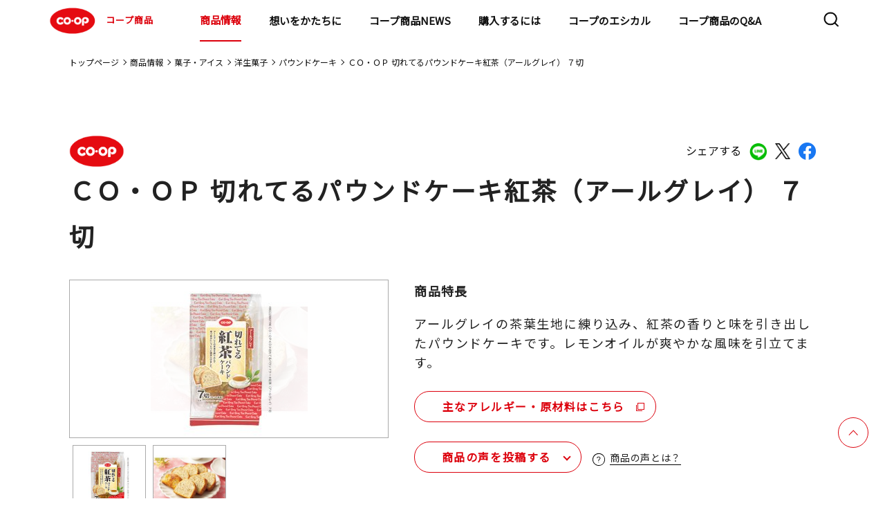

--- FILE ---
content_type: text/html;charset=UTF-8
request_url: https://goods.jccu.coop/lineup/4902220007196.html
body_size: 96381
content:
<!DOCTYPE html>
<html lang="ja">
<head prefix="og: http://ogp.me/ns# fb: http://ogp.me/ns/fb# article: http://ogp.me/ns/article#">
<meta charset="utf-8">
<meta name="viewport" content="width=device-width,initial-scale=1.0">
<meta name="format-detection" content="telephone=no">
<title>ＣＯ・ＯＰ 切れてるパウンドケーキ紅茶（アールグレイ） ７切｜商品情報｜コープ商品サイト｜日本生活協同組合連合会</title>
<meta name="description" content="コープ商品サイト(日本生活協同組合連合会)のＣＯ・ＯＰ 切れてるパウンドケーキ紅茶（アールグレイ） ７切のページです。">
<meta property="og:title" content="ＣＯ・ＯＰ 切れてるパウンドケーキ紅茶（アールグレイ） ７切｜商品情報｜コープ商品サイト｜日本生活協同組合連合会">
<meta property="og:type" content="">
<meta property="og:description" content="コープ商品サイト(日本生活協同組合連合会)のＣＯ・ＯＰ 切れてるパウンドケーキ紅茶（アールグレイ） ７切のページです。">
<meta property="og:image" content="https://goods.jccu.coop/lineup/com-images/00164411.jpg">
<meta property="og:url" content="https://goods.jccu.coop/lineup/4902220007196.html">
<link rel="canonical" href="https://goods.jccu.coop/lineup/4902220007196.html" />
<meta property="og:email" content="">
<link rel="apple-touch-icon" href="https://goods.jccu.coop/img/apple-touch-icon.png">
<link rel="preconnect" href="https://fonts.googleapis.com">
<link rel="preconnect" href="https://fonts.gstatic.com" crossorigin>
<link href="https://fonts.googleapis.com/css2?family=Noto+Sans+JP&family=Poppins&display=swap" rel="stylesheet">
<link rel="stylesheet" href="/css/slick.css">
<link rel="stylesheet" href="/assets/css/common_renewal.css?230317">
<link rel="stylesheet" href="/assets/css/style_renewal.css?230317">
<link rel="stylesheet" href="/assets/css/normalize_renewal.css">
<link rel="stylesheet" href="/assets/css/lineup_detail_renewal.css">
<link rel="stylesheet" href="/assets/css/regular_renewal.css">
<link rel="stylesheet" href="/assets/css/prdnews_renewal.css">
<script type="text/javascript" src="/lineup/mt.js"></script>
</head>
<body >
<!-- Google Tag Manager -->
<noscript><iframe src="//www.googletagmanager.com/ns.html?id=GTM-5GF3PV"
height="0" width="0" style="display:none;visibility:hidden"></iframe></noscript>
<script>(function(w,d,s,l,i){w[l]=w[l]||[];w[l].push({'gtm.start':
new Date().getTime(),event:'gtm.js'});var f=d.getElementsByTagName(s)[0],
j=d.createElement(s),dl=l!='dataLayer'?'&l='+l:'';j.async=true;j.src=
'//www.googletagmanager.com/gtm.js?id='+i+dl;f.parentNode.insertBefore(j,f);
})(window,document,'script','dataLayer','GTM-5GF3PV');</script>
<!-- End Google Tag Manager -->
<!-- Header -->
<header class="l-header">
  <div class="l-header-contents">
    <h1><a href="/"><img src="/assets/images/common/logo_coop.svg" alt="COOP">コープ商品</a></h1>
    <nav class="l-nav">
      <div class="l-nav-contents">
        <ul>
          <li class="hidden-pc"><a href="/" class="arrow theme-black">トップページ</a></li>
          <li class="child-list01">
            <div class="child-wrap">
              <a href="/lineup/" class="child01-txt">商品情報</a>
              <a class="child01 arrow theme-black"></a>
            </div>
			<div class="nav-container">
            <ul class="first-nav">
              <li class="child-list02">
                <div class="child-wrap">
                  <a class="child01-txt">マークから探す</a>
                  <a class="child02 arrow theme-black"></a>
                </div>
				<div class="menu level2">
                <ul>
                  <li class="child-list02"><a href="/lineup/regular/" class="arrow theme-black">基本商品</a></li>
                  <li class="child-list02"><a href="/lineup/sustainable/" class="arrow theme-black">コープサステナブル</a></li>
                  <li class="child-list02"><a href="/lineup/coop_quality/" class="arrow theme-black">コープクオリティ</a></li>
                  <li class="child-list02"><a href="/lineup/kirakirastep/" class="arrow theme-black">きらきらステップ</a></li>
                  <li class="child-list02"><a href="/lineup/kirakirakids/" class="arrow theme-black">きらきらキッズ</a></li>
                  <li class="child-list02"><a href="/lineup/sd/" class="arrow theme-black">特定原材料をつかわない</a></li>
                  <li class="child-list02"><a href="/lineup/healthy_toreru/" class="arrow theme-black">手軽にとれる</a></li>
                  <li class="child-list02"><a href="/lineup/healthy_herasu/" class="arrow theme-black">おいしく減らす</a></li>
                  <li class="child-list02"><a href="/lineup/mottainai/" class="arrow theme-black">もったいないを活かす</a></li>
                  <li class="child-list02"><a href="/lineup/regular_kokusan/" class="arrow theme-black">国産素材</a></li>
                  <li class="child-list02"><a href="/lineup/regular_sanchi/" class="arrow theme-black">産地指定</a></li>
                  <li class="child-list02"><a href="http://www.co-op.ne.jp/cosmetics/" class="arrow theme-black" target="_blank">コープ化粧品<img class="nav-copy" src="/assets/images/common/icon_blank.svg" alt="COOP"></a></li>
                </ul>
				</div>
              </li>
              <li class="child-list02">
                <div class="child-wrap">
                  <a class="child01-txt">マーク別特設サイト</a>
                  <a class="child02 arrow theme-black"></a>
                </div>
				<div class="menu level2">
                <ul>
                  <li class="child-list03"><a href="/kirakira/" class="arrow theme-black">きらきらステップとは</a></li>
                  <li class="child-list03"><a href="/kirakirakids/" class="arrow theme-black">きらきらキッズとは</a></li>
                  <li class="child-list03"><a href="/sd/index.html" class="arrow theme-black">特定原材料を使わないとは</a></li>
                  <li class="child-list03"><a href="/hc/index.html" class="arrow theme-black">ヘルシーコープとは</a></li>
                  <li class="child-list03"><a href="/feature/promise4/coop_quality/index.html" class="arrow theme-black">コープクオリティとは</a></li>
                  <li class="child-list03"><a href="/mtn/" class="arrow theme-black">もったいないを活かす</a></li>
                </ul>
				</div>
              </li>
              <li class="child-list02">
                <div class="child-wrap">
                  <a class="child01-txt">カテゴリから探す</a>
                  <a class="child02 arrow theme-black"></a>
                </div>
				<div class="menu level2">
                <ul>
                          <li class="child-list03 child-list">
                            <div class="child-wrap">
                              <a href="/lineup/category/cat4599" class="child01-txt">野菜・果物</a>
                              <a class="child03 arrow theme-black"></a>
                            </div>
							<div class="menu02 level2">
                              <ul>
                                  <li><a href="/lineup/category/cat4599/cat4928/" class="arrow theme-black">その他野菜・果物</a></li>
                                  <li><a href="/lineup/category/cat4599/cat4823/" class="arrow theme-black">野菜</a></li>
                                  <li><a href="/lineup/category/cat4599/cat4815/" class="arrow theme-black">カット野菜</a></li>
                                  <li><a href="/lineup/category/cat4599/cat4600/" class="arrow theme-black">水煮</a></li>
                              </ul>
							</div>
                          </li>
                          <li class="child-list03 child-list">
                            <div class="child-wrap">
                              <a href="/lineup/category/cat4553" class="child01-txt">粉類・パン・麺類</a>
                              <a class="child03 arrow theme-black"></a>
                            </div>
							<div class="menu02 level2">
                              <ul>
                                  <li><a href="/lineup/category/cat4553/cat4886/" class="arrow theme-black">玄米・麦</a></li>
                                  <li><a href="/lineup/category/cat4553/cat4875/" class="arrow theme-black">ミックス粉</a></li>
                                  <li><a href="/lineup/category/cat4553/cat4866/" class="arrow theme-black">小麦粉</a></li>
                                  <li><a href="/lineup/category/cat4553/cat4844/" class="arrow theme-black">菓子パン・ピザ</a></li>
                                  <li><a href="/lineup/category/cat4553/cat4834/" class="arrow theme-black">ロングライフパン</a></li>
                                  <li><a href="/lineup/category/cat4553/cat4822/" class="arrow theme-black">ロールパン</a></li>
                                  <li><a href="/lineup/category/cat4553/cat4817/" class="arrow theme-black">パン粉</a></li>
                                  <li><a href="/lineup/category/cat4553/cat4803/" class="arrow theme-black">その他粉類</a></li>
                                  <li><a href="/lineup/category/cat4553/cat4767/" class="arrow theme-black">きらきらキッズ</a></li>
                                  <li><a href="/lineup/category/cat4553/cat4744/" class="arrow theme-black">その他穀類</a></li>
                                  <li><a href="/lineup/category/cat4553/cat4730/" class="arrow theme-black">チルドパン</a></li>
                                  <li><a href="/lineup/category/cat4553/cat4566/" class="arrow theme-black">麺類</a></li>
                                  <li><a href="/lineup/category/cat4553/cat4554/" class="arrow theme-black">食パン</a></li>
                              </ul>
							</div>
                          </li>
                          <li class="child-list03 child-list">
                            <div class="child-wrap">
                              <a href="/lineup/category/cat4555" class="child01-txt">調味料</a>
                              <a class="child03 arrow theme-black"></a>
                            </div>
							<div class="menu02 level2">
                              <ul>
                                  <li><a href="/lineup/category/cat4555/cat4908/" class="arrow theme-black">ケチャップ</a></li>
                                  <li><a href="/lineup/category/cat4555/cat4900/" class="arrow theme-black">マヨネーズ類</a></li>
                                  <li><a href="/lineup/category/cat4555/cat4868/" class="arrow theme-black">たれ・調理ソース</a></li>
                                  <li><a href="/lineup/category/cat4555/cat4858/" class="arrow theme-black">その他加工調味料</a></li>
                                  <li><a href="/lineup/category/cat4555/cat4801/" class="arrow theme-black">カレー・シチュー</a></li>
                                  <li><a href="/lineup/category/cat4555/cat4770/" class="arrow theme-black">テーブルソース</a></li>
                                  <li><a href="/lineup/category/cat4555/cat4694/" class="arrow theme-black">香辛料</a></li>
                                  <li><a href="/lineup/category/cat4555/cat4668/" class="arrow theme-black">食用油</a></li>
                                  <li><a href="/lineup/category/cat4555/cat4665/" class="arrow theme-black">つゆ</a></li>
                                  <li><a href="/lineup/category/cat4555/cat4639/" class="arrow theme-black">ブイヨン・コンソメ</a></li>
                                  <li><a href="/lineup/category/cat4555/cat4612/" class="arrow theme-black">ドレッシング</a></li>
                                  <li><a href="/lineup/category/cat4555/cat4561/" class="arrow theme-black">中華調味料</a></li>
                                  <li><a href="/lineup/category/cat4555/cat4556/" class="arrow theme-black">風味調味料</a></li>
                              </ul>
							</div>
                          </li>
                          <li class="child-list03 child-list">
                            <div class="child-wrap">
                              <a href="/lineup/category/cat4547" class="child01-txt">お米・お餅</a>
                              <a class="child03 arrow theme-black"></a>
                            </div>
							<div class="menu02 level2">
                              <ul>
                                  <li><a href="/lineup/category/cat4547/cat4624/" class="arrow theme-black">米</a></li>
                                  <li><a href="/lineup/category/cat4547/cat4564/" class="arrow theme-black">精米</a></li>
                                  <li><a href="/lineup/category/cat4547/cat4548/" class="arrow theme-black">レトルト米飯</a></li>
                              </ul>
							</div>
                          </li>
                          <li class="child-list03 child-list">
                            <div class="child-wrap">
                              <a href="/lineup/category/cat4543" class="child01-txt">牛乳・乳製品</a>
                              <a class="child03 arrow theme-black"></a>
                            </div>
							<div class="menu02 level2">
                              <ul>
                                  <li><a href="/lineup/category/cat4543/cat4850/" class="arrow theme-black">その他牛乳</a></li>
                                  <li><a href="/lineup/category/cat4543/cat4658/" class="arrow theme-black">チーズ</a></li>
                                  <li><a href="/lineup/category/cat4543/cat4654/" class="arrow theme-black">その他乳製品</a></li>
                                  <li><a href="/lineup/category/cat4543/cat4631/" class="arrow theme-black">コンデンスミルク</a></li>
                                  <li><a href="/lineup/category/cat4543/cat4586/" class="arrow theme-black">ヨーグルト</a></li>
                                  <li><a href="/lineup/category/cat4543/cat4563/" class="arrow theme-black">成分無調整牛乳</a></li>
                                  <li><a href="/lineup/category/cat4543/cat4560/" class="arrow theme-black">マーガリン類</a></li>
                                  <li><a href="/lineup/category/cat4543/cat4544/" class="arrow theme-black">バター</a></li>
                              </ul>
							</div>
                          </li>
                          <li class="child-list03 child-list">
                            <div class="child-wrap">
                              <a href="/lineup/category/cat4538" class="child01-txt">即席麺・乾麺</a>
                              <a class="child03 arrow theme-black"></a>
                            </div>
							<div class="menu02 level2">
                              <ul>
                                  <li><a href="/lineup/category/cat4538/cat4883/" class="arrow theme-black">その他乾麺</a></li>
                                  <li><a href="/lineup/category/cat4538/cat4772/" class="arrow theme-black">パスタ</a></li>
                                  <li><a href="/lineup/category/cat4538/cat4707/" class="arrow theme-black">即席カップ麺</a></li>
                                  <li><a href="/lineup/category/cat4538/cat4550/" class="arrow theme-black">うどん・そば・そうめん</a></li>
                                  <li><a href="/lineup/category/cat4538/cat4539/" class="arrow theme-black">即席袋麺</a></li>
                              </ul>
							</div>
                          </li>
                          <li class="child-list03 child-list">
                            <div class="child-wrap">
                              <a href="/lineup/category/cat4526" class="child01-txt">ハム・ソーセージ・他畜産品</a>
                              <a class="child03 arrow theme-black"></a>
                            </div>
							<div class="menu02 level2">
                              <ul>
                                  <li><a href="/lineup/category/cat4526/cat4925/" class="arrow theme-black">サラダチキン</a></li>
                                  <li><a href="/lineup/category/cat4526/cat4885/" class="arrow theme-black">冷凍ベーコン</a></li>
                                  <li><a href="/lineup/category/cat4526/cat4849/" class="arrow theme-black">焼豚</a></li>
                                  <li><a href="/lineup/category/cat4526/cat4839/" class="arrow theme-black">その他畜産品</a></li>
                                  <li><a href="/lineup/category/cat4526/cat4598/" class="arrow theme-black">ベーコン</a></li>
                                  <li><a href="/lineup/category/cat4526/cat4565/" class="arrow theme-black">ハム</a></li>
                                  <li><a href="/lineup/category/cat4526/cat4549/" class="arrow theme-black">ハンバーグ・ミートボール</a></li>
                                  <li><a href="/lineup/category/cat4526/cat4527/" class="arrow theme-black">ソーセージ</a></li>
                              </ul>
							</div>
                          </li>
                          <li class="child-list03 child-list">
                            <div class="child-wrap">
                              <a href="/lineup/category/cat4528" class="child01-txt">乾物</a>
                              <a class="child03 arrow theme-black"></a>
                            </div>
							<div class="menu02 level2">
                              <ul>
                                  <li><a href="/lineup/category/cat4528/cat4862/" class="arrow theme-black">しいたけ</a></li>
                                  <li><a href="/lineup/category/cat4528/cat4806/" class="arrow theme-black">削り節</a></li>
                                  <li><a href="/lineup/category/cat4528/cat4754/" class="arrow theme-black">その他海産乾物</a></li>
                                  <li><a href="/lineup/category/cat4528/cat4724/" class="arrow theme-black">その他農産乾物</a></li>
                                  <li><a href="/lineup/category/cat4528/cat4702/" class="arrow theme-black">海藻乾物</a></li>
                                  <li><a href="/lineup/category/cat4528/cat4646/" class="arrow theme-black">加工乾物</a></li>
                                  <li><a href="/lineup/category/cat4528/cat4608/" class="arrow theme-black">ごま</a></li>
                                  <li><a href="/lineup/category/cat4528/cat4529/" class="arrow theme-black">海苔</a></li>
                              </ul>
							</div>
                          </li>
                          <li class="child-list03 child-list">
                            <div class="child-wrap">
                              <a href="/lineup/category/cat4520" class="child01-txt">スープ・ソース・レトルト品</a>
                              <a class="child03 arrow theme-black"></a>
                            </div>
							<div class="menu02 level2">
                              <ul>
                                  <li><a href="/lineup/category/cat4520/cat4898/" class="arrow theme-black">その他調理食品</a></li>
                                  <li><a href="/lineup/category/cat4520/cat4796/" class="arrow theme-black">和風調理食品</a></li>
                                  <li><a href="/lineup/category/cat4520/cat4780/" class="arrow theme-black">即席スープ</a></li>
                                  <li><a href="/lineup/category/cat4520/cat4682/" class="arrow theme-black">洋風調理食品</a></li>
                                  <li><a href="/lineup/category/cat4520/cat4651/" class="arrow theme-black">パスタソース</a></li>
                                  <li><a href="/lineup/category/cat4520/cat4625/" class="arrow theme-black">中華調理食品</a></li>
                                  <li><a href="/lineup/category/cat4520/cat4532/" class="arrow theme-black">フリーズドライスープ</a></li>
                                  <li><a href="/lineup/category/cat4520/cat4521/" class="arrow theme-black">即席みそ汁</a></li>
                              </ul>
							</div>
                          </li>
                          <li class="child-list03 child-list">
                            <div class="child-wrap">
                              <a href="/lineup/category/cat4516" class="child01-txt">お惣菜</a>
                              <a class="child03 arrow theme-black"></a>
                            </div>
							<div class="menu02 level2">
                              <ul>
                                  <li><a href="/lineup/category/cat4516/cat4762/" class="arrow theme-black">中華惣菜</a></li>
                                  <li><a href="/lineup/category/cat4516/cat4703/" class="arrow theme-black">洋風惣菜</a></li>
                                  <li><a href="/lineup/category/cat4516/cat4517/" class="arrow theme-black">和風惣菜</a></li>
                              </ul>
							</div>
                          </li>
                          <li class="child-list03 child-list">
                            <div class="child-wrap">
                              <a href="/lineup/category/cat4505" class="child01-txt">菓子・アイス</a>
                              <a class="child03 arrow theme-black"></a>
                            </div>
							<div class="menu02 level2">
                              <ul>
                                  <li><a href="/lineup/category/cat4505/cat4747/" class="arrow theme-black">その他菓子</a></li>
                                  <li><a href="/lineup/category/cat4505/cat4726/" class="arrow theme-black">和生菓子</a></li>
                                  <li><a href="/lineup/category/cat4505/cat4715/" class="arrow theme-black">シリアル</a></li>
                                  <li><a href="/lineup/category/cat4505/cat4643/" class="arrow theme-black">洋菓子</a></li>
                                  <li><a href="/lineup/category/cat4505/cat4641/" class="arrow theme-black">チョコレート</a></li>
                                  <li><a href="/lineup/category/cat4505/cat4617/" class="arrow theme-black">洋生菓子</a></li>
                                  <li><a href="/lineup/category/cat4505/cat4590/" class="arrow theme-black">プリン・ゼリー</a></li>
                                  <li><a href="/lineup/category/cat4505/cat4583/" class="arrow theme-black">スナック</a></li>
                                  <li><a href="/lineup/category/cat4505/cat4572/" class="arrow theme-black">冷凍菓子類</a></li>
                                  <li><a href="/lineup/category/cat4505/cat4558/" class="arrow theme-black">珍味</a></li>
                                  <li><a href="/lineup/category/cat4505/cat4530/" class="arrow theme-black">米菓・和菓子</a></li>
                                  <li><a href="/lineup/category/cat4505/cat4506/" class="arrow theme-black">アイスクリーム</a></li>
                              </ul>
							</div>
                          </li>
                          <li class="child-list03 child-list">
                            <div class="child-wrap">
                              <a href="/lineup/category/cat4510" class="child01-txt">冷凍野菜・果実</a>
                              <a class="child03 arrow theme-black"></a>
                            </div>
							<div class="menu02 level2">
                              <ul>
                                  <li><a href="/lineup/category/cat4510/cat4814/" class="arrow theme-black">冷凍果実</a></li>
                                  <li><a href="/lineup/category/cat4510/cat4753/" class="arrow theme-black">ミックス野菜</a></li>
                                  <li><a href="/lineup/category/cat4510/cat4609/" class="arrow theme-black">葉物野菜</a></li>
                                  <li><a href="/lineup/category/cat4510/cat4604/" class="arrow theme-black">豆類</a></li>
                                  <li><a href="/lineup/category/cat4510/cat4579/" class="arrow theme-black">その他冷凍野菜</a></li>
                                  <li><a href="/lineup/category/cat4510/cat4511/" class="arrow theme-black">根菜</a></li>
                              </ul>
							</div>
                          </li>
                          <li class="child-list03 child-list">
                            <div class="child-wrap">
                              <a href="/lineup/category/cat4499" class="child01-txt">飲料</a>
                              <a class="child03 arrow theme-black"></a>
                            </div>
							<div class="menu02 level2">
                              <ul>
                                  <li><a href="/lineup/category/cat4499/cat4629/" class="arrow theme-black">チルド飲料</a></li>
                                  <li><a href="/lineup/category/cat4499/cat4601/" class="arrow theme-black">お茶・コーヒー等</a></li>
                                  <li><a href="/lineup/category/cat4499/cat4514/" class="arrow theme-black">酒</a></li>
                                  <li><a href="/lineup/category/cat4499/cat4500/" class="arrow theme-black">飲みもの</a></li>
                              </ul>
							</div>
                          </li>
                          <li class="child-list03 child-list">
                            <div class="child-wrap">
                              <a href="/lineup/category/cat4490" class="child01-txt">豆腐・納豆・おかず素材</a>
                              <a class="child03 arrow theme-black"></a>
                            </div>
							<div class="menu02 level2">
                              <ul>
                                  <li><a href="/lineup/category/cat4490/cat4927/" class="arrow theme-black">その他たまご惣菜</a></li>
                                  <li><a href="/lineup/category/cat4490/cat4773/" class="arrow theme-black">木綿豆腐</a></li>
                                  <li><a href="/lineup/category/cat4490/cat4749/" class="arrow theme-black">納豆</a></li>
                                  <li><a href="/lineup/category/cat4490/cat4698/" class="arrow theme-black">その他豆腐</a></li>
                                  <li><a href="/lineup/category/cat4490/cat4581/" class="arrow theme-black">こんにゃく</a></li>
                                  <li><a href="/lineup/category/cat4490/cat4568/" class="arrow theme-black">練り物</a></li>
                                  <li><a href="/lineup/category/cat4490/cat4495/" class="arrow theme-black">お漬物</a></li>
                                  <li><a href="/lineup/category/cat4490/cat4491/" class="arrow theme-black">絹豆腐</a></li>
                                  <li><a href="/lineup/category/cat4490/cat4932/" class="arrow theme-black">豆腐</a></li>
                              </ul>
							</div>
                          </li>
                          <li class="child-list03 child-list">
                            <div class="child-wrap">
                              <a href="/lineup/category/cat4492" class="child01-txt">ジャム・缶詰</a>
                              <a class="child03 arrow theme-black"></a>
                            </div>
							<div class="menu02 level2">
                              <ul>
                                  <li><a href="/lineup/category/cat4492/cat4842/" class="arrow theme-black">畜肉缶詰</a></li>
                                  <li><a href="/lineup/category/cat4492/cat4761/" class="arrow theme-black">その他農産缶詰</a></li>
                                  <li><a href="/lineup/category/cat4492/cat4723/" class="arrow theme-black">ツナ缶</a></li>
                                  <li><a href="/lineup/category/cat4492/cat4719/" class="arrow theme-black">魚介缶詰</a></li>
                                  <li><a href="/lineup/category/cat4492/cat4681/" class="arrow theme-black">スイートコーン缶詰</a></li>
                                  <li><a href="/lineup/category/cat4492/cat4621/" class="arrow theme-black">果実缶詰</a></li>
                                  <li><a href="/lineup/category/cat4492/cat4619/" class="arrow theme-black">豆類缶詰</a></li>
                                  <li><a href="/lineup/category/cat4492/cat4597/" class="arrow theme-black">トマト缶詰</a></li>
                                  <li><a href="/lineup/category/cat4492/cat4570/" class="arrow theme-black">ひじき缶詰</a></li>
                                  <li><a href="/lineup/category/cat4492/cat4493/" class="arrow theme-black">ジャム・蜂蜜類</a></li>
                              </ul>
							</div>
                          </li>
                          <li class="child-list03 child-list">
                            <div class="child-wrap">
                              <a href="/lineup/category/cat4486" class="child01-txt">おさかな</a>
                              <a class="child03 arrow theme-black"></a>
                            </div>
							<div class="menu02 level2">
                              <ul>
                                  <li><a href="/lineup/category/cat4486/cat4781/" class="arrow theme-black">まぐろ・かつお</a></li>
                                  <li><a href="/lineup/category/cat4486/cat4758/" class="arrow theme-black">その他おさかな</a></li>
                                  <li><a href="/lineup/category/cat4486/cat4737/" class="arrow theme-black">さけ・ます</a></li>
                                  <li><a href="/lineup/category/cat4486/cat4685/" class="arrow theme-black">貝類</a></li>
                                  <li><a href="/lineup/category/cat4486/cat4660/" class="arrow theme-black">魚卵</a></li>
                                  <li><a href="/lineup/category/cat4486/cat4627/" class="arrow theme-black">その他水産</a></li>
                                  <li><a href="/lineup/category/cat4486/cat4584/" class="arrow theme-black">さば</a></li>
                                  <li><a href="/lineup/category/cat4486/cat4576/" class="arrow theme-black">海藻類</a></li>
                                  <li><a href="/lineup/category/cat4486/cat4562/" class="arrow theme-black">あじ</a></li>
                                  <li><a href="/lineup/category/cat4486/cat4551/" class="arrow theme-black">うなぎ</a></li>
                                  <li><a href="/lineup/category/cat4486/cat4540/" class="arrow theme-black">えび・いか・たこ</a></li>
                                  <li><a href="/lineup/category/cat4486/cat4513/" class="arrow theme-black">小魚・丸干</a></li>
                                  <li><a href="/lineup/category/cat4486/cat4487/" class="arrow theme-black">いわし</a></li>
                                  <li><a href="/lineup/category/cat4486/cat4930/" class="arrow theme-black">ミールキット</a></li>
                              </ul>
							</div>
                          </li>
                          <li class="child-list03 child-list">
                            <div class="child-wrap">
                              <a href="/lineup/category/cat4479" class="child01-txt">基礎調味料</a>
                              <a class="child03 arrow theme-black"></a>
                            </div>
							<div class="menu02 level2">
                              <ul>
                                  <li><a href="/lineup/category/cat4479/cat4661/" class="arrow theme-black">みそ</a></li>
                                  <li><a href="/lineup/category/cat4479/cat4649/" class="arrow theme-black">みりん風・料理酒</a></li>
                                  <li><a href="/lineup/category/cat4479/cat4614/" class="arrow theme-black">砂糖・塩</a></li>
                                  <li><a href="/lineup/category/cat4479/cat4524/" class="arrow theme-black">食酢</a></li>
                                  <li><a href="/lineup/category/cat4479/cat4480/" class="arrow theme-black">しょうゆ</a></li>
                              </ul>
							</div>
                          </li>
                          <li class="child-list03 child-list">
                            <div class="child-wrap">
                              <a href="/lineup/category/cat4474" class="child01-txt">冷凍食品</a>
                              <a class="child03 arrow theme-black"></a>
                            </div>
							<div class="menu02 level2">
                              <ul>
                                  <li><a href="/lineup/category/cat4474/cat4882/" class="arrow theme-black">きらきらキッズ</a></li>
                                  <li><a href="/lineup/category/cat4474/cat4869/" class="arrow theme-black">氷</a></li>
                                  <li><a href="/lineup/category/cat4474/cat4859/" class="arrow theme-black">冷凍洋風惣菜</a></li>
                                  <li><a href="/lineup/category/cat4474/cat4797/" class="arrow theme-black">冷凍弁当</a></li>
                                  <li><a href="/lineup/category/cat4474/cat4790/" class="arrow theme-black">から揚げ・ナゲット</a></li>
                                  <li><a href="/lineup/category/cat4474/cat4756/" class="arrow theme-black">きらきらステップ</a></li>
                                  <li><a href="/lineup/category/cat4474/cat4741/" class="arrow theme-black">その他畜産惣菜</a></li>
                                  <li><a href="/lineup/category/cat4474/cat4679/" class="arrow theme-black">冷凍米飯</a></li>
                                  <li><a href="/lineup/category/cat4474/cat4676/" class="arrow theme-black">冷凍カツ</a></li>
                                  <li><a href="/lineup/category/cat4474/cat4656/" class="arrow theme-black">冷凍麺類</a></li>
                                  <li><a href="/lineup/category/cat4474/cat4637/" class="arrow theme-black">冷凍フライ</a></li>
                                  <li><a href="/lineup/category/cat4474/cat4632/" class="arrow theme-black">冷凍和風惣菜</a></li>
                                  <li><a href="/lineup/category/cat4474/cat4595/" class="arrow theme-black">ミールキット</a></li>
                                  <li><a href="/lineup/category/cat4474/cat4593/" class="arrow theme-black">冷凍中華惣菜</a></li>
                                  <li><a href="/lineup/category/cat4474/cat4574/" class="arrow theme-black">冷凍ハンバーグ・ミートボール</a></li>
                                  <li><a href="/lineup/category/cat4474/cat4536/" class="arrow theme-black">スナック</a></li>
                                  <li><a href="/lineup/category/cat4474/cat4503/" class="arrow theme-black">精肉加工品</a></li>
                                  <li><a href="/lineup/category/cat4474/cat4485/" class="arrow theme-black">冷凍丼の具</a></li>
                                  <li><a href="/lineup/category/cat4474/cat4475/" class="arrow theme-black">やきとり・チキンソテー</a></li>
                              </ul>
							</div>
                          </li>
                          <li class="child-list03 child-list">
                            <div class="child-wrap">
                              <a href="/lineup/category/cat4471" class="child01-txt">化粧品</a>
                              <a class="child03 arrow theme-black"></a>
                            </div>
							<div class="menu02 level2">
                              <ul>
                                  <li><a href="/lineup/category/cat4471/cat4738/" class="arrow theme-black">ヘアケア</a></li>
                                  <li><a href="/lineup/category/cat4471/cat4709/" class="arrow theme-black">メンズコスメ</a></li>
                                  <li><a href="/lineup/category/cat4471/cat4662/" class="arrow theme-black">オーラルケア</a></li>
                                  <li><a href="/lineup/category/cat4471/cat4533/" class="arrow theme-black">メイクアップ</a></li>
                                  <li><a href="/lineup/category/cat4471/cat4483/" class="arrow theme-black">ボディケア</a></li>
                                  <li><a href="/lineup/category/cat4471/cat4472/" class="arrow theme-black">スキンケア</a></li>
                              </ul>
							</div>
                          </li>
                          <li class="child-list03 child-list">
                            <div class="child-wrap">
                              <a href="/lineup/category/cat4469" class="child01-txt">日用雑貨</a>
                              <a class="child03 arrow theme-black"></a>
                            </div>
							<div class="menu02 level2">
                              <ul>
                                  <li><a href="/lineup/category/cat4469/cat4915/" class="arrow theme-black">キッチンペーパー</a></li>
                                  <li><a href="/lineup/category/cat4469/cat4788/" class="arrow theme-black">紙衛生品</a></li>
                                  <li><a href="/lineup/category/cat4469/cat4740/" class="arrow theme-black">掃除用品</a></li>
                                  <li><a href="/lineup/category/cat4469/cat4732/" class="arrow theme-black">ティッシュ</a></li>
                                  <li><a href="/lineup/category/cat4469/cat4708/" class="arrow theme-black">その他消耗雑貨</a></li>
                                  <li><a href="/lineup/category/cat4469/cat4688/" class="arrow theme-black">おむつ</a></li>
                                  <li><a href="/lineup/category/cat4469/cat4670/" class="arrow theme-black">ペット用品</a></li>
                                  <li><a href="/lineup/category/cat4469/cat4616/" class="arrow theme-black">殺虫・防虫剤</a></li>
                                  <li><a href="/lineup/category/cat4469/cat4508/" class="arrow theme-black">トイレットペーパー</a></li>
                                  <li><a href="/lineup/category/cat4469/cat4488/" class="arrow theme-black">衣料洗剤</a></li>
                                  <li><a href="/lineup/category/cat4469/cat4481/" class="arrow theme-black">台所消耗品</a></li>
                                  <li><a href="/lineup/category/cat4469/cat4477/" class="arrow theme-black">洗剤</a></li>
                                  <li><a href="/lineup/category/cat4469/cat4470/" class="arrow theme-black">その他日用品</a></li>
                              </ul>
							</div>
                          </li>
                </ul>
				</div>
              </li>
              <li class="child-list02"><a href="/feature/promise3/okome_tanbou/" class="arrow theme-black">コープのお米探訪</a></li>
              <li class="child-list02"><a href="http://mdinfo.jccu.coop/bb/" class="arrow theme-black" target="_blank">食品情報検索サイト<img class="nav-copy" src="/assets/images/common/icon_blank.svg" alt="COOP"></a></li>
              <li class="child-list02"><a href="http://household.jccu.coop/bb/" class="arrow theme-black" target="_blank">日用品情報検索サイト<img class="nav-copy" src="/assets/images/common/icon_blank.svg" alt="COOP"></a></li>
            </ul>
           </div>
          </li>
          <li class="child-list01">
            <div class="child-wrap">
                <a href="/brandmsg/" tabindex="-1" class="child01-txt">想いをかたちに</a>
                <a class="child01 arrow theme-black"></a>
            </div>
            <div class="nav-container">
                <ul class="first-nav">
                    <li class="child-list02"><a href="/5promises/" class="arrow theme-black">5つの約束</a></li>
                    <li class="child-list02"><a href="/ourfuture/" class="arrow theme-black">めざす未来</a></li>
                </ul>
            </div>
        </li>
        <li><a href="/prdnews/" class="arrow theme-black">コープ商品NEWS</a></li>
          <li><a href="/buy/" onclick="dataLayer.push({'event':'goodsjccp_ga_click','ga_event_act':'click','ga_event_cat':'Buy_Header'});" class="arrow theme-black">購入するには</a></li>
        <li class="child-list01">
            <div class="child-wrap">
              <a href="/ethical/" class="child01-txt">コープのエシカル</a>
              <a class="child01 arrow theme-black"></a>
            </div>
			      <div class="nav-container">
              <ul class="first-nav">
                <li class="child-list02"><a href="/ethical/sustainable.html" class="arrow theme-black">コープサステナブルとは</a></li>
                <li class="child-list02">
                  <div class="child-wrap">
                    <a class="child01-txt">認証マーク</a>
                    <a class="child02 arrow theme-black"></a>
                  </div>
                  <div class="menu level2">
                    <ul>
<li class="child-list03"><a href="/ethical/msc/" class="arrow theme-black">MSC認証</a></li>
<li class="child-list03"><a href="/ethical/asc/" class="arrow theme-black">ASC認証</a></li>
<li class="child-list03"><a href="/ethical/bap/" class="arrow theme-black">BAP認証</a></li>
<li class="child-list03"><a href="/ethical/mel/" class="arrow theme-black">MEL認証</a></li>
<li class="child-list03"><a href="/ethical/rfm/" class="arrow theme-black">RFM認証</a></li>
<li class="child-list03"><a href="/ethical/fsc/" class="arrow theme-black">FSC&reg;認証</a></li>
<li class="child-list03"><a href="/ethical/rspo/" class="arrow theme-black">RSPO認証</a></li>
<li class="child-list03"><a href="/ethical/rainforest/" class="arrow theme-black">レインフォレスト・アライアンス認証</a></li>
<li class="child-list03"><a href="/ethical/ecomark/" class="arrow theme-black">エコマーク</a></li>
<li class="child-list03"><a href="/ethical/fairtrade/" class="arrow theme-black">フェアトレード認証</a></li>
<li class="child-list03"><a href="/ethical/jas/" class="arrow theme-black">有機JAS認証</a></li>
<li class="child-list03"><a href="/ethical/ggn/" class="arrow theme-black">GGNラベル</a></li>
</ul>
                  </div>
                </li>
                <li class="child-list02">
                  <div class="child-wrap">
                    <a class="child01-txt">商品マーク</a>
                    <a class="child02 arrow theme-black"></a>
                  </div>
				          <div class="menu level2">
                    <ul>
                      <li class="child-list03"><a href="/ethical/kokusan/" class="arrow theme-black">国産素材</a></li>
                      <li class="child-list03"><a href="/ethical/sanchi/" class="arrow theme-black">産地指定</a></li>
                      <li class="child-list03"><a href="/mtn/" class="arrow theme-black">もったいないを活かす</a></li>
                    </ul>
				          </div>
                </li>
                <li class="child-list02">
                  <div class="child-wrap">
                    <a class="child01-txt">社会貢献活動</a>
                    <a class="child02 arrow theme-black"></a>
                  </div>
				          <div class="menu level2">
                    <ul>
                      <li class="child-list03"><a href="/ethical/soho-ebi/" class="arrow theme-black">エビ養殖業改善プロジェクト</a></li>
                      <li class="child-list03"><a href="/ethical/borneo/" class="arrow theme-black">コープの洗剤環境寄付キャンペーン</a></li>
                      <li class="child-list03"><a href="/ethical/pinkribbon/" class="arrow theme-black">ピンクリボン運動</a></li>
                      <li class="child-list03"><a href="/ethical/para_nordic_skiing/" class="arrow theme-black">パラノルディックスキー応援キャンペーン</a></li>
                      <li class="child-list03"><a href="/ethical/redcup/" class="arrow theme-black">ＣＯ・ＯＰ×レッドカップキャンペーン</a></li>
                      <li class="child-list03"><a href="/ethical/school/" class="arrow theme-black">コアノンスマイルスクールプロジェクト</a></li>
                      <li class="child-list03"><a href="/ethical/smilegreen/" class="arrow theme-black">スマイルグリーンプロジェクト</a></li>
                    </ul>
			            </div>
                </li>
                <li class="child-list02"><a href="/ethical/plastics/" class="arrow theme-black">プラスチック問題とコープ商品の取り組み</a></li>
                <li class="child-list02"><a href="/report-plastic/" class="arrow theme-black">コープのエシカルNEWS</a></li>
              </ul>
		        </div>
          </li>
          <li class="hidden-pc"><a href="/history/" class="arrow theme-black">コープ商品のあゆみ</a></li>
          <li class="hidden-pc"><a href="/quality/" class="arrow theme-black">品質保証の取り組み</a></li>
          <li class="hidden-pc"><a href="/allergy/" class="arrow theme-black">アレルギー表示について</a></li>
          <li><a href="/inquiry/faq/" class="arrow theme-black">コープ商品のQ&A</a></li>
          <li class="hidden-pc"><a href="/inquiry/" class="arrow theme-black">お問い合わせ</a></li>
          <li class="hidden-pc"><a href="/sitemap/" class="arrow theme-black">サイトマップ</a></li>
        </ul>
        <div class="l-nav-banner">
          <a href="/report-plastic/" class="l-nav-banner__link">
            <img class="l-nav-banner__img" src="/assets/images/banner_1005x414.jpg" alt="コープ商品 プラスチック環境対応レポート 毎月グラフ更新!!">
          </a>
        </div>
          <form action="/search/" method="get" class="l-nav-search">
            <input type="text" value="" name="q" id="gbsearch" placeholder="キーワードを入力">       
            <button></button>
            <input type="submit" value="" name="submit" id="submit">
          </form>
      </div>
      <div class="hidden-pc">
        <!-- SNSエリア -->
        <section class="l-sns">
        <a href="/socialmedia/" class="btn arrow btn-more"><span>コープ商品の</span>公式アカウント一覧</a>
        </section>
        <!-- SNSエリア -->
                <!-- Footer 外部リンク -->
        <ul class="l-footer-links">
          <li><a href="https://jccu.coop/" target="_blank"><img src="/assets/images/common/logo_seikyo.png" alt="COOP 日本生協連"></a></li>
          <li><a href="https://jccu.coop/policy/" target="_blank">サイトのご利用方法</a></li>
          <li><a href="https://jccu.coop/privacy/" target="_blank">個人情報保護について</a></li>
        </ul>
        <!-- Footer 外部リンク -->
      </div>
    </nav>
    <div class="l-header-humberger">
      <span></span>
      <span></span>
      <span></span>
    </div>
  </div>
</header>
<!-- End Header -->
<!-- breadcrumbs -->
<div class="breadcrumbs-wrap">
  <ul id="breadcrumbs" class="l-breadlists">
    <li><a href="/">トップページ</a></li>
  <li><a href="/lineup/">商品情報</a></li>
  <li><a href="/lineup/category/cat4505/">菓子・アイス</a></li>
  <li><a href="/lineup/category/cat4505/cat4617/">洋生菓子</a></li>
  <li><a href="/lineup/category/cat4505/cat4617/cat4821/">パウンドケーキ</a></li>
<li>ＣＯ・ＯＰ 切れてるパウンドケーキ紅茶（アールグレイ） ７切</li>
  </ul>
</div>
<!-- / breadcrumbs -->
<article>
<!-- 商品特徴 -->
  <section class="l-lineupdetail l-drypack">
    <div class="l-inner">
    <div class="l-heading">
      <div class="link-contents">
        <div class="link-contents-box l-inner">
                    <div class="logo">
              <a href="/lineup/regular/index.html"><img src="/img/logo_coop_202.png" alt="レギュラー" class="logo-img"></a>
              </div>
          <ul class="social-links d-flex social-links-right">
            <li>シェアする</li>
            <li>
              <a href="https://social-plugins.line.me/lineit/share?url=https%3A%2F%2Fgoods.jccu.coop/lineup/4902220007196.html" onclick="dataLayer.push({'event':'goodsjccp_ga_click','ga_event_act':'SNS','ga_event_cat':'SNS_LINE'});" target="_blank">
                <img src="/assets/images/lineup_detail/icon_line.png" alt="line">
              </a>
            </li>
            <li>
              <a href="https://twitter.com/share?url=https%3A%2F%2Fgoods.jccu.coop/lineup/4902220007196.html&text=%EF%BC%A3%EF%BC%AF%E3%83%BB%EF%BC%AF%EF%BC%B0%20%E5%88%87%E3%82%8C%E3%81%A6%E3%82%8B%E3%83%91%E3%82%A6%E3%83%B3%E3%83%89%E3%82%B1%E3%83%BC%E3%82%AD%E7%B4%85%E8%8C%B6%EF%BC%88%E3%82%A2%E3%83%BC%E3%83%AB%E3%82%B0%E3%83%AC%E3%82%A4%EF%BC%89%20%EF%BC%97%E5%88%87%EF%BD%9C%E5%95%86%E5%93%81%E6%83%85%E5%A0%B1%EF%BD%9C%E3%82%B3%E3%83%BC%E3%83%97%E5%95%86%E5%93%81%E3%82%B5%E3%82%A4%E3%83%88%EF%BD%9C%E6%97%A5%E6%9C%AC%E7%94%9F%E6%B4%BB%E5%8D%94%E5%90%8C%E7%B5%84%E5%90%88%E9%80%A3%E5%90%88%E4%BC%9A" onclick="dataLayer.push({'event':'goodsjccp_ga_click','ga_event_act':'SNS','ga_event_cat':'SNS_Twitter'});" target="_blank">
                <img style="width: 22px;" src="/assets/images/lineup_detail/icon_x.png" alt="X">
              </a>
            </li>
            <li class="sns_facebook">
              <a href="https://www.facebook.com/share.php?u=https%3A%2F%2Fgoods.jccu.coop/lineup/4902220007196.html" onclick="dataLayer.push({'event':'goodsjccp_ga_click','ga_event_act':'SNS','ga_event_cat':'SNS_FaceBook'});" target="_blank">
                <img src="/assets/images/lineup_detail/icon_facebook.png" alt="facebook">
              </a>
            </li>
          </ul>
        </div>
      </div>
      <h1 class="ttl">ＣＯ・ＯＰ 切れてるパウンドケーキ紅茶（アールグレイ） ７切</h1>
  </div>
      <div class="l-drypack-contents l-lineupdetail-contents">
        <div class="l-drypack-contents__img l-lineupdetail-contents__img">
          <ul class="lineup-slider slider-for">
          <li><img src="/lineup/com-images/00164411.jpg" alt=""></li>
            <li><img src="/lineup/com-images/00163183.jpg" alt="cuisine"></li>
        </ul>
          <ul class="lineup-slider slider-nav slidernav_lineup">
            <li><img src="/lineup/com-images/00164411.jpg" alt="パッケージイメージ"></li>
            <li><img src="/lineup/com-images/00163183.jpg" alt="cuisine"></li>
          </ul>
        </div>
        <div class="l-drypack-contents__txt l-lineupdetail-contents__txt">
          <h3>商品特長</h3>
<p class="txt">アールグレイの茶葉生地に練り込み、紅茶の香りと味を引き出したパウンドケーキです。レモンオイルが爽やかな風味を引立てます。</p>
                <a href="https://mdinfo.jccu.coop/bb/shohindetail/4902220007196/" class="btn mark btn-more" target="_blank">主なアレルギー・原材料はこちら</a>
          <div class="l-drypack-contents__txt-btn">
            <a href="#l-feedback" class="btn btn-more arrowdown">商品の声を投稿する</a>
            <div class="show-modal" data-modal="modal">
              <p><span>商品の声とは？</span></p>
            </div>
          </div>
          <p class="txt-02">
            コープ商品の取り扱いは各地域の生協によって異なります。詳しくはお近くの生協にお問い合わせ下さい。<br>ご家庭に保管されていることを考慮し、販売終了後、約半年は情報を公開しています。</p>
                      <div class="link link-01">
              <a href="/allergy/"><span>コープ商品(食品)のアレルギー表示についてはこちら</span></a>
            </div>
          <p class="txt-date">この商品情報は2026年1月21日時点のものです。</p>
          <div id="modal" class="modal">
            <div class="l-inner modal-content">
              <div class="modal-box">
                <h3>商品の声とは？</h3>
                <p>コープ商品は、日々の商品開発や改善を皆様から寄せられた商品の『声』をもとに行っております。商品へのご要望やご意見をぜひお寄せください。</p>
                <p class="txt-red">
                  商品に関するお問い合わせは「商品の『声』」ではお受けできません。また、いただいた声に対しては、直接返答させていただくことができないため、商品についてお気づきの点や返答が必要な内容につきましては、ご利用の生協または日本生協連組合員サービスセンター（以下より）までご連絡ください。
                </p>
                <span class="modal-close"></span>
                <a href="/inquiry/" class="btn arrow btn-more">コープ商品に関するお問合せ先について</a>
              </div>
            </div>
          </div>
        </div>
      </div>
    </div>
  </section>
  <!-- 商品特徴 -->
<!-- レシピエリア -->
<!-- /レシピエリア -->
<!-- コープ商品を購入するには -->
<section class="l-regular-prds">
   <div class="l-regular-prds-contents">
      <a href="/buy/" onclick="dataLayer.push({'event':'goodsjccp_ga_click','ga_event_act':'菓子・アイス','ga_event_cat':'Goods_レギュラー'});" class="btn arrow btn-more btn-detail">コープ商品を購入するには</a>
   </div>
</section>
<!-- コープ商品を購入するには -->
<!-- みんなの声 -->
<div class="iteminfo voice">
      <div class="comment_wrap">
         <div class="comment accbox">
                  <form method="post" action="/cgi-bin/mt/mt-comments.cgi" name="comments_form" id="comments-form" onsubmit="return mtCommentOnSubmit(this)">
                     <input type="hidden" name="static" value="1" />
                     <input type="hidden" name="entry_id" value="69933" />
                     <input type="hidden" name="__lang" value="ja" />
                     <input type="hidden" name="parent_id" value="" id="comment-parent-id" />
                     <input type="hidden" name="armor" value="1" />
                     <input type="hidden" name="preview" value="" />
                     <input type="hidden" name="sid" value="" />
                     <input type="hidden" name="blog_id" value="14" />
                     <input type="hidden" name="customfield_beacon" value="1" id="customfield_beacon" />
                     <!-- 商品への声はこちらから -->
                     <section id="l-feedback" class="l-lineupdetail l-feedback">
                        <div class="l-inner">
                           <h2 class="ttl-common">商品への『声』はこちらから</h2>
                           <p class="l-feedback-txt">コープ商品は、皆様から寄せられた商品への『声』をもとに商品開発や改善を行っています。<br class="pc-br">ぜひ、コープ商品への『声』をお寄せください。<br>
                              商品の使用方法や商品情報、お気づきの点や<b>返答が必要なお問い合わせ</b>は<br class="pc-br">
   <a href="/inquiry/#inquiry-contact-section" class="link">こちら</a>までご連絡ください</p>
                           <ul class="l-feedback-btn">
                                    <div class="l-feedback-voice">
                                       <p>例えばこんな商品の声が<br class="hidden-pc">寄せられています</p>
                                    </div>
                                    <li>
                                                                                 <img src="/assets/images/lineup_detail/icon_girl.png" alt="女性">
                                       <p>とてもおいしかったので、是非もう1度食べたいです！</p>
                                    </li>
                                    <li>
                                                                                 <img src="/assets/images/lineup_detail/icon_girl.png" alt="女性">
                                       <p>本当に美味しくておやつにぴったりです。紅茶の香りがふんわり香る感じで甘さをちょうどいいです。本当に大好きです。ありがとうございます！！！</p>
                                    </li>
                                    <p class="comment_more"><a href="" class="arr"><span>もっと見る</span></a></p>
                           </ul>
                           <div class="l-feedback-contents">
                              <p class="l-feedback-txt02 hidden-pc">こちらのコーナーではお問い合わせにお答えできません。 <br>商品へのご質問などは、
                                 <a class="link" href="/inquiry/">こちら</a>からお問い合わせください。<br>※投稿内容を選択いただけると、下記ボタンから送信が出来ます。<br>※投稿いただいた声は無償で二次利用することがあります。詳細は<a class="link" target="_blank" href="https://jccu.coop/policy/">著作権について</a>をご覧ください。
                              </p>
                              <div class="l-feedback-contents__box-ipt l-feedback-contents__box-ipt01">
                                 <label class="label-txt">投稿内容を選択</label>
                                 <div class="ipt-select">
                                    <select id="select_box" name="customfield_comment_content" class="l-feedback-contents-dropdown">
                                       <option value="投稿内容を選択する">投稿内容を選択する</option>
                                       <option value="おいしかった/よかった">おいしかった/よかった（返答不要）</option>
                                       <option value="おいしくなかった/よくなかった">おいしくなかった/よくなかった（返答不要）</option>
                                       <option value="商品への改善案">商品への改善案（返答不要）</option>
                                       <option value="商品についてのお問い合わせ">商品についてのお問い合わせ</option>
                                       <option value="商品の購入に関するお問い合わせ">商品の購入に関するお問い合わせ</option>
                                    </select>
                                 </div>
                              </div>
                              <div id="opt1" class="hide">
                                 <div class="l-feedback-contents__box">
                                    <div class="l-feedback-contents__box-right">
                                       <div class="l-feedback-contents__box-ipt">
                                          <label class="label-txt">性別</label>
                                          <div class="radio-box">
                                             <span>
                                             <input type="radio" class="radio" id="radio1" name="customfield_comment_gender" value="男性">
                                             <label for="radio1">男性</label>
                                             </span>
                                             <span>
                                             <input type="radio" class="radio" id="radio2" name="customfield_comment_gender" value="女性">
                                             <label for="radio2">女性</label>
                                             </span>
                                          </div>
                                       </div>
                                       <div class="l-feedback-contents__box-ipt">
                                          <label class="label-txt">年代</label>
                                          <div class="ipt-select">
                                             <select id="customfield_comment_age" name="customfield_comment_age" class="l-feedback-contents-dropdown">
                                                <option value="">選択してください</option>
                                                <option value="10代">10代</option>
                                                <option value="20代">20代</option>
                                                <option value="30代">30代</option>
                                                <option value="40代">40代</option>
                                                <option value="50代">50代</option>
                                                <option value="60代">60代</option>
                                                <option value="70代以上">70代以上</option>
                                             </select>
                                          </div>
                                       </div>
                                       <div class="l-feedback-contents__box-ipt">
                                          <label class="label-txt">加入生協</label>
                                          <div class="ipt-select">
                                             <select id="customfield_comment_join" name="customfield_comment_join" class="l-feedback-contents-dropdown">
                                                <option value="">選択してください</option>
                                                <optgroup label="北海道・東北地方">
                                                   <option value="コープさっぽろ">コープさっぽろ</option>
                                                   <option value="コープあおもり">コープあおもり</option>
                                                   <option value="青森県民生協">青森県民生協</option>
                                                   <option value="いわて生協">いわて生協</option>
                                                   <option value="コープあきた">コープあきた</option>
                                                   <option value="生協共立社">生協共立社</option>
                                                   <option value="みやぎ生協">みやぎ生協</option>
                                                   <option value="コープふくしま">コープふくしま</option>
                                                   <option value="コープあいづ">コープあいづ</option>
                                                   <!--<option value="福島県南生協">福島県南生協</option>-->
                                                   <!--<option value="福島県南生協">福島県南生協</option>-->
                                                   <option value="パルシステム福島">パルシステム福島</option>
                                                </optgroup>
                                                <optgroup label="関東・甲信越地方">
                                                   <option value="いばらきコープ">いばらきコープ</option>
                                                   <option value="とちぎコープ">とちぎコープ</option>
                                                   <option value="コープぐんま">コープぐんま</option>
                                                   <option value="パルシステム群馬">パルシステム群馬</option>
                                                   <option value="パルシステム茨城栃木">パルシステム茨城栃木</option>
                                                   <option value="パルシステム埼玉">パルシステム埼玉</option>
                                                   <option value="パルシステム千葉">パルシステム千葉</option>
                                                   <option value="コープみらい">コープみらい</option>
                                                   <option value="パルシステム東京">パルシステム東京</option>
                                                   <option value="東都生協">東都生協</option>
                                                   <option value="ユーコープ　（神奈川・山梨エリア）">ユーコープ　（神奈川・山梨エリア）</option>
                                                   <option value="うらがＣＯ‐ＯＰ">うらがＣＯ‐ＯＰ</option>
                                                   <option value="海員生協">海員生協</option>
                                                   <option value="富士フイルム生協">富士フイルム生協</option>
                                                   <option value="パルシステム神奈川">パルシステム神奈川</option>
                                                   <option value="パルシステム山梨">パルシステム山梨</option>
                                                   <option value="コープながの">コープながの</option>
                                                   <!--<option value="コープにいがた">コープにいがた</option>-->
                                                   <!--<option value="コープクルコ">コープクルコ</option>-->
                                                   <option value="コープデリにいがた">コープデリにいがた</option>
                                                   <option value="パルシステム新潟ときめき">パルシステム新潟ときめき</option>
                                                </optgroup>
                                                <optgroup label="東海・北陸地方">
                                                   <option value="ユーコープ　（静岡エリア）">ユーコープ　（静岡エリア）</option>
                                                   <option value="パルシステム静岡">パルシステム静岡</option>
                                                   <option value="とやま生協">とやま生協</option>
                                                   <option value="コープいしかわ">コープいしかわ</option>
                                                   <option value="福井県民生協">福井県民生協</option>
                                                   <option value="コープぎふ">コープぎふ</option>
                                                   <option value="コープあいち">コープあいち</option>
                                                   <option value="コープみえ">コープみえ</option>
                                                </optgroup>
                                                <optgroup label="近畿地方">
                                                   <option value="コープしが">コープしが</option>
                                                   <option value="京都生協">京都生協</option>
                                                   <option value="ならコープ">ならコープ</option>
                                                   <option value="大阪よどがわ市民生協">大阪よどがわ市民生協</option>
                                                   <option value="おおさかパルコープ">おおさかパルコープ</option>
                                                   <option value="大阪いずみ市民生協">大阪いずみ市民生協</option>
                                                   <option value="わかやま市民生協">わかやま市民生協</option>
                                                   <option value="コープこうべ">コープこうべ</option>
                                                </optgroup>
                                                <optgroup label="中国・四国地方">
                                                   <option value="鳥取県生協">鳥取県生協</option>
                                                   <option value="生協しまね">生協しまね</option>
                                                   <option value="おかやまコープ">おかやまコープ</option>
                                                   <option value="生協ひろしま">生協ひろしま</option>
                                                   <option value="コープやまぐち">コープやまぐち</option>
                                                   <option value="とくしま生協">とくしま生協</option>
                                                   <option value="コープかがわ">コープかがわ</option>
                                                   <option value="コープえひめ">コープえひめ</option>
                                                   <option value="こうち生協">こうち生協</option>
                                                </optgroup>
                                                <optgroup label="九州・沖縄地方">
                                                   <option value="エフコープ">エフコープ</option>
                                                   <option value="コープさが生協">コープさが生協</option>
                                                   <option value="ララコープ">ララコープ</option>
                                                   <option value="生協くまもと">生協くまもと</option>
                                                   <option value="コープおおいた">コープおおいた</option>
                                                   <option value="コープみやざき">コープみやざき</option>
                                                   <option value="生協コープかごしま">生協コープかごしま</option>
                                                   <option value="コープおきなわ">コープおきなわ</option>
                                                </optgroup>
                                                <optgroup label="その他">
                                                   <option value="その他">その他</option>
                                                </optgroup>
                                             </select>
                                          </div>
                                       </div>
                                    </div>
                                    <div class="l-feedback-contents__box-left">
                                       <p class="label-txt hidden-pc">※絵文字の使用は避けてください。<br>（絵文字を入力されますと正常に送信されない可能性があります。）</p>
                                       <textarea id="comment-text" name="text" maxlength="1000" id="message" class="ipt-textarea"
                                          placeholder="商品の声を記入してください。" onfocus="mtCommentFormOnFocus()"></textarea>
                                    </div>
                                 </div>
                                 <p class="l-feedback-txt02 hidden-sp">※こちらのコーナーではお問い合わせにお答えできません。 商品へのご質問などは、<a href="/inquiry/"
                                    class="link">こちら</a>からお問い合わせください。<br>※投稿内容を選択いただけると、下記ボタンから送信が出来ます。<br>※投稿いただいた声は無償で二次利用することがあります。詳細は<a class="link" target="_blank" href="https://jccu.coop/policy/">著作権について</a>をご覧ください。</p>
                              <button type="submit" name="post" id="comment-submit" class="btn arrow btn-more">この内容で送信する</button>
                              </div>
                              <div id="商品についてのお問い合わせ" class="l-feedback-contents__box01 l-feedback-contents__box02 hide">
                                 <p class="txt-03">こちらの「商品への『声』」に投稿いただいた内容についてご返答はできないため、コープ商品に関してご返信やご返答が必要なお気づきの点や、商品の使用方法・商品情報のお問い合わせは、日本生協連組合員サービスセンターまたはご利用の生協へお問い合わせください。</p>
                                 <a href="/inquiry/" class="btn arrow btn-more" target="_blank">コープ商品に関するお問い合わせ</a>
                              </div>
                              <div id="商品の購入に関するお問い合わせ" class="l-feedback-contents__box01 hide">
                                 <p class="txt-03">こちらの「商品への『声』」に投稿いただいた内容についてご返答はできないため、コープ商品に関してご返信やご返答が必要なお気づきの点や、商品の使用方法・商品情報のお問い合わせは、日本生協連組合員サービスセンターまたはご利用の生協へお問い合わせください。</p>
                                 <a href="https://jccu.coop/coopmap/" class="btn mark btn-more" target="_blank">お近くの生協を探す</a>
                              </div>
                           </div>
                        </div>
                     </section>
                  </form>
                  <!-- 商品への声はこちらから -->
         </div>
   </div><!-- /.comment_wrap -->
</div>
<!-- /みんなの声 -->
  <!-- その他の商品 -->
  <section class="l-regular-prds">
    <div class="l-regular-prds-contents">
      <h2>その他の商品</h2>
      <div class="l-regular-prds-contents-show">
      <a href="/lineup/4902220171446.html">
      <span>
       <img src="/lineup/com-images/00208243.jpg" alt="ＣＯ・ＯＰ くるみを贅沢に使ったパウンドケーキ １本">
       <!-- 77982 -->
      </span>
      <p class="l-regular-prds-contents-txt">ＣＯ・ＯＰ くるみを贅沢に使ったパウンドケーキ １本<!-- 2026/01/21 07:20:03 --></p>
     </a>
      <a href="/lineup/4902220007196.html">
      <span>
       <img src="/lineup/com-images/00164411.jpg" alt="ＣＯ・ＯＰ 切れてるパウンドケーキ紅茶（アールグレイ） ７切">
       <!-- 69933 -->
      </span>
      <p class="l-regular-prds-contents-txt">ＣＯ・ＯＰ 切れてるパウンドケーキ紅茶（アールグレイ） ７切<!-- 2026/01/21 07:20:03 --></p>
     </a>
      </div>
      <a href="/lineup/category/cat4505/cat4617/cat4821/" class="btn btn-more-news arrow">一覧を見る</a>
    </div>
  </section>
  <!-- /その他の商品 -->
  <!-- 最新コープ商品NEWS -->
  <section class="l-regular-prds">
    <div class="l-regular-prds-contents">
      <h2>最新コープ商品NEWS</h2>
      <div class="l-regular-prds-contents-show">
<div class="l-prd-news-contents l-prd-news-2ndcontents">
  <a href="/prdnews/20260120_cheese55.html" class="l-prd-news-contents-2nditem">
      <img class="l-prd-news-contents-item__img" src="/prdnews/cms_images/202601slicecheese.jpg" alt="2025年で誕生55周年！ＣＯ・ＯＰ スライスチーズシリーズ">
    <p class="l-prd-news-contents-item__category">取り組み</p>
    <div class="l-prd-news-contents-item-warp">
      <p class="l-prd-news-contents-item-warp__text">2025年で誕生55周年！ＣＯ・ＯＰ スライスチーズシリーズ<!-- 2026/01/20 15:40:56 --></p>
    </div>
    <span class="l-prd-news-contents-item__more">続きを読む</span>
  </a>
  <a href="/prdnews/20260107_post-107.html" class="l-prd-news-contents-2nditem">
      <img class="l-prd-news-contents-item__img" src="/prdnews/cms_images/202601-renewal-01.jpg" alt="組合員の声に応えてリニューアル！">
    <p class="l-prd-news-contents-item__category">声から開発</p>
    <div class="l-prd-news-contents-item-warp">
      <p class="l-prd-news-contents-item-warp__text">組合員の声に応えてリニューアル！<!-- 2026/01/07 12:33:45 --></p>
    </div>
    <span class="l-prd-news-contents-item__more">続きを読む</span>
  </a>
  <a href="/prdnews/20260109_unagi.html" class="l-prd-news-contents-2nditem">
      <img class="l-prd-news-contents-item__img" src="/prdnews/cms_images/202601-unagi.jpg" alt="うなぎの養殖池に行ってみたら、まさかのビニールハウスだった！">
    <p class="l-prd-news-contents-item__category">取り組み</p>
    <div class="l-prd-news-contents-item-warp">
      <p class="l-prd-news-contents-item-warp__text">うなぎの養殖池に行ってみたら、まさかのビニールハウスだった！<!-- 2026/01/09 12:29:28 --></p>
    </div>
    <span class="l-prd-news-contents-item__more">続きを読む</span>
  </a>
  <a href="/prdnews/20251223_post-106.html" class="l-prd-news-contents-2nditem">
      <img class="l-prd-news-contents-item__img" src="/prdnews/cms_images/20251219mv.jpg" alt="おすすめ新商品">
    <p class="l-prd-news-contents-item__category">新商品</p>
    <div class="l-prd-news-contents-item-warp">
      <p class="l-prd-news-contents-item-warp__text">おすすめ新商品<!-- 2025/12/23 16:48:49 --></p>
    </div>
    <span class="l-prd-news-contents-item__more">続きを読む</span>
  </a>
</div>
      </div>
      <a href="/prdnews/" class="btn btn-more-news arrow">一覧を見る</a>
    </div>
  </section>
<!-- /最新コープ商品NEWS -->
  <section class="l-regualar-search l-lineup-prds">
    <div class="l-product-info-contents">
  <!-- キーワードで探す -->
  <div class="l-search-form l-lineup-prds-form">
    <h2>キーワードで探す</h2>
    <form action="/search/search_products.html" method="get" class="lineup_prd">
      <div class="keyword"><input type="text" value="" id="q" name="q" placeholder="調べたい商品の名前や、キーワードで検索できます。"></div>
      <input type="submit" name="submit">
    </form>
  </div>
  <!-- キーワードで探す -->
  <!-- マークから探す -->
  <div class="l-search-mark">
    <h2>マークから探す</h2>
    <p class="l-explain-text l-lineup-prds-explain">商品のコンセプトや特徴をわかりやすく表示、気になる情報はマークで見やすくしました。以下のマークが目印です。</p>
    <a href="/lineup/regular/">
      <picture>
        <source media="(min-width:769px)" srcset="/assets/images/bnr_coop.png">
        <source media="(max-width:768px)" srcset="/assets/images/bnr_coop_sp.png">
        <img src="/assets/images/bnr_coop.png" alt="COOP 「ふだんのくらし」を応援する商品">
      </picture>
    </a>
    <ul class="column-2">
      <li>
        <a href="/lineup/sustainable/">
          <picture>
            <source media="(min-width:769px)" srcset="/assets/images/bnr_sustainable.png">
            <source media="(max-width:768px)" srcset="/assets/images/bnr_sustainable_sp.png">
            <img src="/assets/images/bnr_sustainable.png" alt="コープサステナブル 環境や社会に配慮した主原料を使った商品">
          </picture>
        </a>
      </li>
      <li>
        <a href="/lineup/coop_quality/">
          <picture>
            <source media="(min-width:769px)" srcset="/assets/images/bnr_quality.png">
            <source media="(max-width:768px)" srcset="/assets/images/bnr_quality_sp.png">
            <img src="/assets/images/bnr_quality.png" alt="コープクオリティ 素材・原料・産地へのこだわりの基準をクリアした商品">
          </picture>
        </a>
      </li>
    </ul>
    <ul class="column-3">
      <li>
        <a href="/lineup/kirakirastep/">
          <picture>
            <source media="(min-width:769px)" srcset="/assets/images/bnr_step.png">
            <source media="(max-width:768px)" srcset="/assets/images/bnr_step_sp.png">
            <img src="/assets/images/bnr_step.png" alt="きらきらステップ 5ヵ月～3歳ごろの子育てを応援する商品">
          </picture>
        </a>
      </li>
      <li>
        <a href="/lineup/kirakirakids/">
          <picture>
            <source media="(min-width:769px)" srcset="/assets/images/bnr_kids.png">
            <source media="(max-width:768px)" srcset="/assets/images/bnr_kids_sp.png">
            <img src="/assets/images/bnr_kids.png" alt="きらきらキッズ 3歳～6歳ごろの子育てを応援する商品">
          </picture>
        </a>
      </li>
      <li>
        <a href="/lineup/sd/">
          <picture>
            <source media="(min-width:769px)" srcset="/assets/images/bnr_smiledish.png">
            <source media="(max-width:768px)" srcset="/assets/images/bnr_smiledish_sp.png">
            <img src="/assets/images/bnr_smiledish.png" alt="SMILE DISH 「特定原材料」を使わずに開発した商品">
          </picture>
        </a>
      </li>
    </ul>
    <div class="l-search-mark-eco l-search-mark-eco__flex">
      <dl>
        <dd>
          <a href="/lineup/mottainai/">
            <picture>
              <source media="(min-width:769px)" srcset="/assets/images/bnr_mtn01.png">
              <source media="(max-width:768px)" srcset="/assets/images/bnr_mtn01_sp.png">
              <img src="/assets/images/bnr_mtn01.png" alt="もったいないを活かす">
            </picture>
          </a>
          <a href="/lineup/healthy_toreru/">
            <picture>
              <source media="(min-width:769px)" srcset="/assets/images/bnr_healthy01.png">
              <source media="(max-width:768px)" srcset="/assets/images/bnr_healthy01_sp.png">
              <img src="/assets/images/bnr_healthy01.png" alt="手軽にとれる">
            </picture>
          </a>
          <a href="/lineup/healthy_herasu/">
            <picture>
              <source media="(min-width:769px)" srcset="/assets/images/bnr_healthy02.png">
              <source media="(max-width:768px)" srcset="/assets/images/bnr_healthy02_sp.png">
              <img src="/assets/images/bnr_healthy02.png" alt="おいしく減らす">
            </picture>
          </a>
          <a href="/lineup/regular_kokusan/">
            <picture>
              <source media="(min-width:769px)" srcset="/assets/images/bnr_environment01.png">
              <source media="(max-width:768px)" srcset="/assets/images/bnr_environment01_sp.png">
              <img src="/assets/images/bnr_environment01.png" alt="国産素材">
            </picture>
          </a>
          <a href="/lineup/regular_sanchi/">
            <picture>
              <source media="(min-width:769px)" srcset="/assets/images/bnr_environment02.png">
              <source media="(max-width:768px)" srcset="/assets/images/bnr_environment02_sp.png">
              <img src="/assets/images/bnr_environment02.png" alt="産地指定">
            </picture>
          </a>
        </dd>
      </dl>
    </div>
    <a href="https://www.co-op.ne.jp/cosmetics/" target="_blank">
      <picture>
        <source media="(min-width:769px)" srcset="/assets/images/bnr_cosmetic.png">
        <source media="(max-width:768px)" srcset="/assets/images/bnr_cosmetic_sp.png">
        <img src="/assets/images/bnr_cosmetic.png" alt="コープ化粧品 あなたの声と、キレイを創る">
      </picture>
    </a>
  </div>
  <!-- /マークから探す -->
  <!-- 商品カテゴリから探す -->
<div class="l-search-category">
<h2>商品カテゴリから探す</h2>
<ul>
    <li>
      <a href="/lineup/category/cat4599/" class="arrow theme-black">野菜・果物</a>
    </li>
    <li>
      <a href="/lineup/category/cat4553/" class="arrow theme-black">粉類・パン・麺類</a>
    </li>
    <li>
      <a href="/lineup/category/cat4555/" class="arrow theme-black">調味料</a>
    </li>
    <li>
      <a href="/lineup/category/cat4547/" class="arrow theme-black">お米・お餅</a>
    </li>
    <li>
      <a href="/lineup/category/cat4543/" class="arrow theme-black">牛乳・乳製品</a>
    </li>
    <li>
      <a href="/lineup/category/cat4538/" class="arrow theme-black">即席麺・乾麺</a>
    </li>
    <li>
      <a href="/lineup/category/cat4526/" class="arrow theme-black">ハム・ソーセージ・他畜産品</a>
    </li>
    <li>
      <a href="/lineup/category/cat4528/" class="arrow theme-black">乾物</a>
    </li>
    <li>
      <a href="/lineup/category/cat4520/" class="arrow theme-black">スープ・ソース・レトルト品</a>
    </li>
    <li>
      <a href="/lineup/category/cat4516/" class="arrow theme-black">お惣菜</a>
    </li>
    <li>
      <a href="/lineup/category/cat4505/" class="arrow theme-black">菓子・アイス</a>
    </li>
    <li>
      <a href="/lineup/category/cat4510/" class="arrow theme-black">冷凍野菜・果実</a>
    </li>
    <li>
      <a href="/lineup/category/cat4499/" class="arrow theme-black">飲料</a>
    </li>
    <li>
      <a href="/lineup/category/cat4490/" class="arrow theme-black">豆腐・納豆・おかず素材</a>
    </li>
    <li>
      <a href="/lineup/category/cat4492/" class="arrow theme-black">ジャム・缶詰</a>
    </li>
    <li>
      <a href="/lineup/category/cat4486/" class="arrow theme-black">おさかな</a>
    </li>
    <li>
      <a href="/lineup/category/cat4479/" class="arrow theme-black">基礎調味料</a>
    </li>
    <li>
      <a href="/lineup/category/cat4474/" class="arrow theme-black">冷凍食品</a>
    </li>
    <li>
      <a href="/lineup/category/cat4471/" class="arrow theme-black">化粧品</a>
    </li>
    <li>
      <a href="/lineup/category/cat4469/" class="arrow theme-black">日用雑貨</a>
    </li>
</ul>
</div>
<!-- /商品カテゴリから探す -->
</div>
  </section>
  <!-- コープ商品検索サイト -->
<section class="l-lineup-search">
  <div class="l-lineup-search-site">
    <div class="l-lineup-search-site-prds">
      <h2>コープ商品検索サイト</h2>
      <div class="l-lineup-search-site-prds-products">
        <div class="l-lineup-search-site-prds-products-content">
          <a class="" href="https://mdinfo.jccu.coop/bb/" target="_blank">
            <picture>
              <source media="(min-width:769px)" srcset="/assets/images/lineupsearch/bnr_meat.png">
              <source media="(max-width:768px)" srcset="/assets/images/lineupsearch/bnr_meat_sp.png">
              <img src="/assets/images/lineupsearch/bnr_meat.png" alt="コープ商品（食品）情報検索">
            </picture>
          </a>
          <p>原材料の産地やアレルギー物質、栄養成分や食品添加物の情報について確認できます。</p>
        </div>
        <div class="l-lineup-search-site-prds-products-content">
          <a class="" href="https://household.jccu.coop/bb/" target="_blank">
            <picture>
              <source media="(min-width:769px)" srcset="/assets/images/lineupsearch/bnr_products.png">
              <source media="(max-width:768px)" srcset="/assets/images/lineupsearch/bnr_products_sp.png">
              <img src="/assets/images/lineupsearch/bnr_products.png" alt="コープ商品（日用品）情報">
            </picture>
          </a>
          <p>日用品の詳しい情報について確認できます。</p>
        </div>
      </div>
    </div>
  </div>
  <div class="l-lineup-search-about">
    <div class="l-lineup-search-about-contents">
      <a href="/quality/">
        <picture>
          <source media="(min-width:769px)" srcset="/assets/images/lineupsearch/bnr_about_quality.png">
          <source media="(max-width:768px)" srcset="/assets/images/lineupsearch/bnr_about_quality_sp.png">
          <img src="/assets/images/lineupsearch/bnr_about_quality.png" alt="コープ商品の品質について コープ商品の品質管理やアレルギー表示についてご説明します">
        </picture>
      </a>
      <a href="/feature/promise3/okome_tanbou/">
        <picture>
          <source media="(min-width:769px)" srcset="/assets/images/lineupsearch/bnr_rice.png">
          <source media="(max-width:768px)" srcset="/assets/images/lineupsearch/bnr_rice_sp.png">
          <img src="/assets/images/lineupsearch/bnr_rice.png" alt="コープのお米探訪 お米の節減対象農薬使用状況をご確認いただけます">
        </picture>
      </a>
    </div>
  </div>
</section>
<!-- コープ商品検索サイト -->
  <!-- コープ商品についてもっと知る -->
<section class="l-learn-more">
  <div class="l-learn-more-contents l-special-bnr-contents-banner">
    <h2>コープ商品について<br class="sp-br" />もっと知る</h2>
    <ul>
      <li>
      <a href="/5promises/">
          <picture>
          <source media="(min-width:769px)" srcset="/assets/images/faq/learn_more01.png">
          <source media="(max-width:768px)" srcset="/assets/images/faq/learn_more01_sp.png">
          <img src="/assets/images/faq/learn_more01.png" alt="コープ商品の5つの約束">
          </picture>
        </a>
      </li>
      <li>
      <a href="/ethical/">
          <picture>
          <source media="(min-width:769px)" srcset="/assets/images/faq/learn_more03.png">
          <source media="(max-width:768px)" srcset="/assets/images/faq/learn_more03_sp.png">
          <img src="/assets/images/faq/learn_more03.png" alt="コープ商品のエシカル">
          </picture>
        </a>
      </li>
      <li>
      <a href="/buy/" onclick="dataLayer.push({'event':'goodsjccp_ga_click','ga_event_act':'click','ga_event_cat':'Buy_Footer'});">
          <picture>
          <source media="(min-width:769px)" srcset="/assets/images/faq/learn_more02.png">
          <source media="(max-width:768px)" srcset="/assets/images/faq/learn_more02_sp.png">
          <img src="/assets/images/faq/learn_more02.png" alt="コープ商品を購入するには">
          </picture>
        </a>
      </li>
    </ul>
  </div>
</section>
<!-- コープ商品についてもっと知る -->
  <!-- SNSエリア -->
<section class="l-sns">
<a href="/socialmedia/" class="btn arrow btn-more"><span>コープ商品の</span>公式アカウント一覧</a>
</section>
<!-- SNSエリア -->
</article>
<!-- Footer -->
<footer class="l-footer">
  <div class="l-footer-contents">
    <div class="l-footer-contents-left">
      <a href="/" class="arrow theme-black hidden-pc">トップページ</a>
      <a href="/lineup/" class="arrow theme-black">商品情報</a>
      <div class="l-footer-contents-left-detail">
        <ul>
          <li><a href="/lineup/regular/">基本商品</a></li>
          <li><a href="/lineup/coop_quality/">コープクオリティ</a></li>
          <li><a href="/lineup/kirakirastep/">きらきらステップ</a></li>
          <li><a href="/lineup/kirakirakids/">きらきらキッズ</a></li>
          <li><a href="/lineup/sd/">特定原材料をつかわない</a></li>
        </ul>
        <ul>
          <li><a href="/lineup/sustainable/">コープサステナブル</a></li>
          <li><a href="/lineup/healthy_toreru/">手軽にとれる</a></li>
          <li><a href="/lineup/healthy_herasu/">おいしく減らす</a></li>
          <li><a href="/lineup/mottainai/">もったいないを活かす</a></li>
          <li><a href="/lineup/regular_kokusan/">国産素材</a></li>
          <li><a href="/lineup/regular_sanchi/">産地指定</a></li>
        </ul>
      </div>
    </div>
    <div class="l-footer-contents-right">
      <ul>
        <li><a href="/brandmsg/" class="arrow theme-black">想いをかたちに</a></li>
        <li class="line"><a href="/5promises/" class="arrow theme-black">5つの約束</a></li>
        <li class="line"><a href="/ourfuture/" class="arrow theme-black">めざす未来</a></li>
        <li><a href="/prdnews/" class="arrow theme-black">コープ商品NEWS</a></li>
        <li><a href="/buy/" class="arrow theme-black">購入するには</a></li>
        <li><a href="/ethical/" class="arrow theme-black">コープのエシカル</a></li>
      </ul>
      <ul>
        <li><a href="/history/" class="arrow theme-black">コープ商品のあゆみ</a></li>
        <li><a href="/quality/" class="arrow theme-black">品質保証の取り組み</a></li>
        <li><a href="/allergy/" class="arrow theme-black">アレルギー表示について</a></li>
        <li><a href="/inquiry/faq/" class="arrow theme-black">コープ商品のQ&A</a></li>
        <li><a href="/inquiry/" class="arrow theme-black">お問い合わせ</a></li>
        <li><a href="/sitemap/" class="arrow theme-black">サイトマップ</a></li>
      </ul>
    </div>
  </div>
  <!-- Footer 外部リンク -->
<ul class="l-footer-links">
<li><a href="https://jccu.coop/" target="_blank"><img src="/assets/images/common/logo_seikyo.png" alt="COOP 日本生協連"></a></li>
<li><a href="https://jccu.coop/policy/" target="_blank">サイトのご利用方法</a></li>
<li><a href="https://jccu.coop/privacy/" target="_blank">個人情報保護について</a></li>
</ul>
<!-- Footer 外部リンク -->
  <small>Copyright 日本生活協同組合連合会 All rights reserved.</small>
</footer>
<!-- /Footer -->
<!-- ページトップへ戻る -->
<a href="#" class="l-page-top"></a>
<!-- ページトップへ戻る -->
<script src="https://code.jquery.com/jquery-3.6.0.min.js"
  integrity="sha256-/xUj+3OJU5yExlq6GSYGSHk7tPXikynS7ogEvDej/m4=" crossorigin="anonymous"></script>
<script src="/assets/js/common.js"></script>
<script src="/assets/js/regular.js"></script>
<script type="text/javascript" src="//cdn.jsdelivr.net/npm/slick-carousel@1.8.1/slick/slick.min.js"></script>
<script src="/assets/js/lineup_detail.js"></script>
<script>
$(function () {
  const handle = $('.header-info-title-handle');
  const content = $('.header-info-area-block');
  const STORAGE_KEY = 'closedImportantInfoEntryId';
  // 現在の最上部のお知らせのIDを取得
  const currentFirstEntryId = $('.header-info-item:first').data('entry');
  const closedEntryId = localStorage.getItem(STORAGE_KEY);
  // 保存されたIDと現在の最上部のIDが一致する場合のみ、アコーディオンを閉じた状態にする
  // それ以外（初めてのアクセス、お知らせが更新された場合など）は、デフォルトで開く
  if (closedEntryId && closedEntryId === String(currentFirstEntryId)) {
    // 閉じた状態から開始
  } else {
    // デフォルトの開いた状態にする
    handle.addClass('active');
    content.addClass('open');
    // お知らせが更新された場合など、古いキーは不要なので削除
    localStorage.removeItem(STORAGE_KEY);
  }
  handle.click(function () {
    if (handle.hasClass('active')) {
      handle.removeClass('active');
      content.removeClass('open');
      localStorage.setItem(STORAGE_KEY, String(currentFirstEntryId));
    } else {
      handle.addClass('active');
      content.addClass('open');
      localStorage.removeItem(STORAGE_KEY);
    }
  });
});
</script>
</body>
</html>


--- FILE ---
content_type: text/css
request_url: https://goods.jccu.coop/assets/css/prdnews_renewal.css
body_size: 10717
content:
.l-main-new {
  position: relative;
  height: 300px;
  padding: 0 20px;
  background-image: url(../images/prdnews/base.png);
  background-size: cover;
  background-position: center;
  background-repeat: no-repeat;
}

.l-main-new-text {
  position: relative;
  z-index: 2;
  line-height: 1.88;
  margin-top: 29px;
  font-size: 1.6rem;
  font-weight: 500;
  text-align: center;
  letter-spacing: 0.94px;
}

.l-main-new .l-breadlists {
  position: relative;
  z-index: 2;
}

.l-main-new h1 {
  position: relative;
  line-height: 1;
  margin-bottom: 0;
  padding-top: 90px;
  color: #dc000c;
  font-size: 3.6rem;
  font-weight: 700;
  text-align: center;
  letter-spacing: 3.6px;
}
@media screen and (max-width: 768px) {
  .l-main-new {
    height: auto;
    background-image: url(../images/prdnews/basesp.png);
  }

  .l-main-new h1 {
    top: 0;
    padding-top: 35px;
    font-size: 3rem;
  }

  .l-main-new-text {
    line-height: 2;
    padding: 0 0 35px;
    font-size: 1.4rem;
    text-align: inherit;
  }
}

.l-prd-news {
  padding: 20px 16px 16px 16px;
}

.l-prd-news-dropdown {
  margin: 0 auto;
  margin-bottom: 35px;
  text-align: right;
  max-width: 1080px;
}

.l-prd-news-dropdown-warp {
  margin: 0 auto;
  margin-bottom: 35px;
  text-align: right;
  max-width: 1080px;
}

.l-prd-news-dropdown-warp select {
  width: 200px;
  height: 40px;
  background: url(../images/prdnews/chevron.png) no-repeat right;
  font-size: 1.4rem;
  border-radius: 4px;
  background-position-x: 168px;
  -webkit-appearance: none;
  -moz-appearance: none;
  appearance: none;
  border: 1px solid #767676;
  color: #000000;
}

.l-prd-news-dropdown-warp select::-ms-expand {
  display: none;
}

.l-prd-news-dropdown-warp-items {
  padding: 5px 30px;
}

.l-prd-news-dropdown-items {
  padding: 5px 30px;
}

.l-prd-news-contents {
  display: -webkit-box;
  display: -ms-flexbox;
  display: flex;
  width: 100%;
  margin: 0 auto;
  max-width: 1080px;
}

.l-prd-news-2ndcontents {
  flex-wrap: wrap;
}

.l-prd-news-contents-show {
  margin-bottom: 18px;
}

.l-prd-news-contents-show h1 {
  line-height: 1;
  font-size: 3.6rem;
  font-weight: 700;
  text-align: center;
  letter-spacing: 3.6px;
}

.l-prd-news-contents-item {
  width: 48.2%;
  margin: 0 3.7% 40px 0;
}

.l-prd-news-contents-2nditem {
  width: 23.2%;
  margin-right: 2.4%;
  margin-bottom: 40px;
}

.l-prd-news-contents-2nditem:nth-child(4n) {
  margin-right: 0;
}

/*.l-prd-news-contents-item:nth-of-type(1) {
  width: 100%;
}*/
.l-prd-news-contents-item:last-of-type {
  margin-right: 0;
}

.l-prd-news-contents-item:hover .l-prd-news-contents-item-warp__text {
  text-decoration: underline;
}

.l-prd-news-contents-item__img {
  display: block;
  width: 100%;
  padding: 10px;
  border: 1px solid #888;
}

.l-prd-news-contents-item__more {
  position: relative;
  right: 10px;
  float: right;
  height: 14px;
  line-height: 1.71;
  margin-top: 15px;
  color: #dc000c;
  font-size: 1.4rem;
  font-weight: 400;
  letter-spacing: 1.4px;
}

.l-prd-news-contents-item__more:after {
  position: absolute;
  top: 86%;
  right: -7px;
  width: 6px;
  height: 6px;
  content: "";
  -webkit-transform: translate(0, -50%) rotate(45deg);
  transform: translate(0, -50%) rotate(45deg);
  border-top: 1px solid #dc000c;
  border-right: 1px solid #dc000c;
}

.l-prd-news-contents-item__category {
  display: inline-block;
  margin: 9px 0 7px;
  padding: 2px 4px;
  background-color: #eee;
  font-size: 1.1rem;
}

.l-prd-news-contents-item-warp {
  height: 40px;
  line-height: 20px;
  overflow: hidden;
}

.l-prd-news-contents-item-warp:before {
  float: left;
  width: 5px;
  height: 40px;
  content: "";
}

.l-prd-news-contents-item-warp:after {
  position: relative;
  top: -20px;
  left: 100%;
  float: right;
  width: 1em;
  height: 20px;
  line-height: 20px;
  margin-left: -1em;
  padding-right: 5px;
  background: #fff;
  content: " ..";
}

.l-prd-news-contents-item-warp__text {
  float: right;
  width: 100%;
  margin-left: -5px;
  font-size: 1.6rem;
  font-weight: 700;
  word-break: break-all;
}

@media screen and (max-width: 768px) {
  .l-prd-news {
    /* margin-top: 18px; */
    margin-top: 10px;
    padding: 0 16px;
    margin-bottom: 85px;
  }

  .l-prd-news-contents {
    display: block;
  }

  .l-prd-news-2ndcontents {
    display: flex !important;
  }

  .l-prd-news-contents-item {
    width: 100%;
    margin: 0 auto 55px;
  }

  .l-prd-news-contents-2nditem {
    width: 47.7%;
    margin-right: 4.5%;
    margin-bottom: 55px;
  }

  .l-prd-news-contents-2nditem:nth-child(2n) {
    margin-right: 0;
  }

  .l-prd-news-contents-item__img {
    padding: 5px;
  }

  .l-prd-news-contents-item__category {
    margin: 18px 0 10px;
    padding: 2px 12px;
  }

  .l-prd-news-dropdown-warp {
    width: 100%;
  }

  .l-prd-news-dropdown-warp select {
    width: 100%;
    padding: 4px 150px 4px 10px;
    background: url(../images/prdnews/chevron.png) no-repeat right;
    background-position-x: 97%;
  }

  .l-prd-news-contents-show h1 {
    margin-bottom: 20px;
    font-size: 3rem;
    letter-spacing: 3px;
  }
}

.l-news-product-info {
  position: relative;
  padding: 0 16px 58px;
  background: #f4f3ef;
}

.l-news-product-info:before {
  position: absolute;
  top: -50px;
  left: 50%;
  z-index: 0;
  width: 220px;
  height: 110px;
  background-color: #fff;
  content: "";
  -webkit-transform: translate(-50%, 0);
  transform: translate(-50%, 0);
  border-radius: 0 0 110px 110px;
}

.l-news-product-info-contents {
  position: relative;
  width: 100%;
  margin: 0 auto;
  max-width: 1080px;
}

.l-news-product-info-contents h2 {
  margin-bottom: 30px;
  color: #222;
}

@media screen and (max-width: 768px) {
  .l-news-product-info {
    padding: 16px 16px 58px;
  }
}

.l-search-category ul {
  margin-top: 30px;
}

.l-search-category .search-new {
  display: block;
  font-family: "Noto Sans CJK JP";
  font-size: 1.5rem;
  font-weight: 700;
  text-align: center;
}

.l-special-bnr-contents-banner-news {
  width: 100%;
  margin: 45px auto 0;
  padding-bottom: 45px;
  max-width: 1080px;
}

.l-special-bnr-contents-banner-news a {
  display: block;
  margin-bottom: 16px;
}

.l-special-bnr-contents-banner-news ul {
  display: -webkit-box;
  display: -ms-flexbox;
  display: flex;
  justify-content: space-between;
  -webkit-box-pack: justify;
  -ms-flex-pack: justify;
}

.l-special-bnr-contents-banner-news ul li {
  width: 32.04%;
  max-width: 340px;
}

@media screen and (max-width: 1050px) {
  .l-special-bnr-contents-banner-news {
    margin-top: 20px;
    padding: 0;
  }

  .l-special-bnr-contents-banner-news ul {
    display: -webkit-box;
    display: -ms-flexbox;
    display: flex;
  }

  .l-special-bnr-contents-banner-news ul li {
    max-width: 280px;
  }
}

@media screen and (max-width: 864px) {
  .l-special-bnr-contents-banner-news ul li {
    max-width: 250px;
  }
}

@media screen and (max-width: 768px) {
  .l-special-bnr-contents-banner-news a {
    margin-bottom: 4px;
    text-align: center;
  }

  .l-special-bnr-contents-banner-news ul {
    display: block;
  }

  .l-special-bnr-contents-banner-news ul li {
    width: 100%;
    margin: 0 auto 16px;
    max-width: 100%;
  }

  .l-special-bnr-contents-banner-news ul li:last-of-type {
    margin: 0 auto;
  }
}

.btn-more-news {
  height: 44px;
  padding: 9px 25px 9px 20px;
  font-size: 1.6rem;
  font-weight: 500;
  letter-spacing: 1.6px;
  max-width: 353px;
}

.arrowdown {
  position: relative;
}

.arrowup {
  position: relative;
}

.arrowup::after {
  position: absolute;
  top: 55%;
  right: 35px;
  width: 6px;
  height: 6px;
  content: "";
  -webkit-transform: translate(0, -50%) rotate(317deg);
  transform: translate(0, -50%) rotate(317deg);
  border-top: 2px solid #dc000c;
  border-right: 2px solid #dc000c;
}


.l-regular-subC {
  margin-bottom: 80px;
  margin-top: 40px;
}

.l-regular-subC-contents {
  padding: 39px 24px 40px 24px;
  max-width: 1080px;
  margin-left: auto;
  margin-right: auto;
  background-color: #f4f3ef;
}

.l-regular-subC-contents-accordions {
  display: -webkit-box;
  display: -ms-flexbox;
  display: flex;
  -webkit-box-pack: center;
  -ms-flex-pack: center;
  justify-content: center;
  -webkit-box-align: center;
  -ms-flex-align: center;
  align-items: center;
}

.l-regular-subC-contents-accordions p {
  display: inline-block;
  font-size: 1.8rem;
  font-weight: 700;
  letter-spacing: 1.8px;
  color: #222;
}

.l-regular-subC-contents-accordions span {
  width: 3%;
  display: inline-block;
  margin-left: 41px;
}

.l-regular-subC-contents ul {
  display: none;
  margin-top: 15px;
  -webkit-box-orient: horizontal;
  -webkit-box-direction: normal;
  -ms-flex-flow: row wrap;
  flex-flow: row wrap;
}

.l-regular-subC-contents ul li {
  max-width: 328px;
  width: 31.8%;
  margin: 16px 24px 0 0;
}

.l-regular-subC-contents ul li a {
  width: 100%;
  height: 100%;
  background-color: #fff;
  border-radius: 5px;
  border: 1px solid #ddd;
  display: -webkit-box;
  display: -ms-flexbox;
  display: flex;
  -webkit-box-align: center;
  -ms-flex-align: center;
  align-items: center;
  font-size: 1.5rem;
  font-weight: 700;
  letter-spacing: 1.13px;
  padding: 12.5px 16px;
}

.l-regular-subC-contents ul li:nth-of-type(3n) {
  margin-right: 0;
}

@media screen and (max-width: 1079px) {
  .l-regular-subC-contents ul li {
    width: 31.1%;
  }
}

@media screen and (max-width: 768px) {
  .l-regular-subC {
    margin-bottom: 40px;
  }

  .l-regular-subC-contents {
    padding: 39px 16px 40px 16px;
  }

  .l-regular-subC-contents-accordions p {
    width: 90%;
    text-align: center;
  }

  .l-regular-subC-contents-accordions span {
    width: 10%;
    margin-left: 0;
    text-align: center;
  }

  .l-regular-subC-contents-accordions span img {
    width: 25px;
  }

  .l-regular-subC-contents ul {
    margin-top: 26px;
  }

  .l-regular-subC-contents ul li {
    max-width: 100%;
    width: 49%;
    margin: 12px 0 0 0;
  }

  .l-regular-subC-contents ul li a {
    font-size: 1.2rem;
    letter-spacing: 1.8px;
    padding: 14.5px 12px;
  }

  .l-regular-subC-contents ul li:nth-of-type(odd) {
    margin-right: 6px;
  }
}

@media screen and (max-width: 330px) {
  .l-regular-subC-contents ul li {
    width: 48.9%;
  }
}

.show-acc {
  cursor: pointer;
}

.l-regular-subC__heading {
  text-align: center;
  font-size: 28px;
  font-weight: bold;
  margin-top: 50px;
}

.l-regular-subC__lead {
  text-align: center;
  margin-top: 30px;
  font-size: 18px;
  font-weight: bold;
}

@media screen and (max-width: 768px) {
  .l-regular-subC__heading {
    margin-top: 0px;
    font-size: 24px;
  }

  .l-regular-subC__lead {
    margin-top: 10px;
  }

  .l-regular-subC {
    margin-bottom: 50px;
    margin-top: 20px;
  }
}

--- FILE ---
content_type: application/javascript
request_url: https://goods.jccu.coop/assets/js/common.js
body_size: 4416
content:
$(function() {
  // windowの横幅取得
  var windowWidth = $(window).width();

  var path = window.location.pathname;
  var firstpath = window.location.pathname.split('/')[1];
  
  if(path!="/"){
    $(".l-nav-contents li a[href='"+path+"']").addClass("active");
  }
  if(firstpath) {
    $(".l-nav-contents li a[href='/"+firstpath+"/']").addClass("active");
  }
  if(firstpath && firstpath == 'inquiry') {
    var secondpath = window.location.pathname.split('/')[2];
    if(secondpath && secondpath == 'faq')
    {
      $(".l-nav-contents li a[href='/"+firstpath+"/"+secondpath+"/']").addClass("active");
    }
  }
  if(path=="/inquiry/"){
    $(".l-nav-contents li.hidden-pc a[href*='"+path+"']").addClass("active");
    $(".l-nav-contents li a[href*='/inquiry/faq/']").removeClass("active");
  };
  // ヘッダーお知らせの非表示時の対応
  if(!$('.l-header-info').length) {
    $('body').addClass('is-active');
  }

  if(path != '/lineup/regular/') {
    document.cookie ="session_id="+12;   
  }

  // ページ内スムーススクロロール
  $('a[href^="#"]').click(function() {
    let speed = 500;
    let href= $(this).attr("href");
    let target = $(href == "#" || href == "" ? 'html' : href);
    let adjustVal = 150;
    if(windowWidth < 769) adjustVal = 100;
    let position = target.offset().top - adjustVal;
    $("html, body").animate({scrollTop:position}, speed, "swing");
    return false;
  });

  if(windowWidth > 768) {
    // 子ナビゲーション表示制御
    $('.child-list01').hover(function() {
      $(this).children('ul').show();
    }, function() {
      $(this).children('ul').hide();
    });
  
    // 孫ナビゲーション表示制御
    $('.child-list02').hover(function() {
      $(this).children('.level2').show();
    }, function() {
      $(this).children('.level2').hide();
    });

    // 孫ナビゲーション表示制御
    $('.child-list03').hover(function() {
      $(this).children('.level2').show();
    }, function() {
      $(this).children('.level2').hide();
    });
  } else {
    // 子ナビゲーション表示制御
    $('.child01').on('click', function() {
      $(this).toggleClass('is-active');
      $('.l-nav-contents .child-wrap .child01-txt').toggleClass('is-active');
      $(this).parent().next('.nav-container').slideToggle();
      return false;
    });
  
    // 孫ナビゲーション表示制御
    $('.child02').on('click', function() {
      $(this).toggleClass('is-active');
      $('.l-nav-contents .child-wrap .child01-txt').toggleClass('is-active');
      $(this).parent().next('.level2').slideToggle();
      return false;
    });

    // 孫ナビゲーション表示制御
    $('.child03').on('click', function() {
      $(this).toggleClass('is-active');
      $('.l-nav-contents .child-wrap .child01-txt').toggleClass('is-active');
      $(this).parent().next('.level2').slideToggle();
      return false;
    });
  }

  // 検索窓表示
  $('.l-nav-search button').on('click', function() {
    console.log("enter buttom")
    $(this).parents('.l-nav-search').toggleClass('is-active');
    $(this).parents('.l-nav-contents').children('ul').toggleClass('is-active');
    return false;
  });

  //検索窓非表示
  $(document).on('click', function(e) {
    console.log("enter click");
    if(!$(e.target).is('input') && $('.l-nav-search').hasClass('is-active')) {
      $('.l-nav-search').removeClass('is-active');
      $('.l-nav-contents').children('ul').removeClass('is-active');
    }
  });

 gbsearch.addEventListener("keyup", function(event) {
    if (event.keyCode === 13) {
      event.preventDefault();
      document.getElementById("submit").click();
    }
  });

  // ハンバーガーメニュー
  $('.l-header-humberger').on('click', function() {
    $(this).toggleClass('is-active');
    $('.l-nav').fadeToggle();
  });

  $('.rectangle').hover(function() {
    $(this).children('.red').hide();
    $(this).children('.white').show();
  },function() {
    $(this).children('.white').hide();
    $(this).children('.red').show();
  });

  $(".child-list03").hover(
    function () {
      $(".child-list03 ul li").addClass('current-nav');
    },
    function () {
      $(".child-list03 ul li").removeClass('current-nav');
    }
  );

  if( $(".child-list03 ul li").length > 7 ) {
    $("current-nav").css('height', '300');
    $("current-nav").css('overflow-y', 'scroll');
  }
})